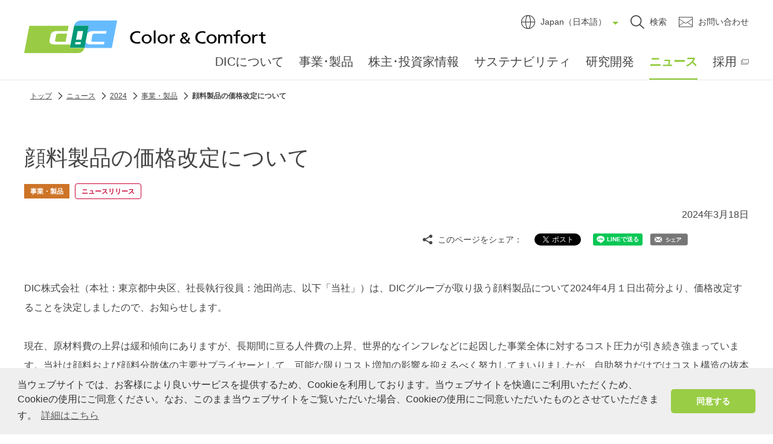

--- FILE ---
content_type: text/html;charset=utf-8
request_url: https://www.dic-global.com/ja/news/2024/products/20240315152637.html
body_size: 60751
content:
<!DOCTYPE html>

<html lang="ja">
<head class="rt_bn_news_info">
	<meta charset="UTF-8" />
	<meta name="description" class="rt_meta_description" content="DIC（旧 大日本インキ化学工業）2024年のニュース「顔料製品の価格改定について」を掲載しています。" />
	<title class="rt_head_title">顔料製品の価格改定について | ニュース 2024年 | DIC株式会社</title>
	
	<meta property="og:site_name" content="DIC株式会社" />
	<meta property="og:type" content="article" />
	<meta property="og:title" class="rt_head_title" content="顔料製品の価格改定について | ニュース 2024年 | DIC株式会社" />
	<meta property="og:description" class="rt_meta_description" content="DIC（旧 大日本インキ化学工業）2024年のニュース「顔料製品の価格改定について」を掲載しています。" />
	<meta property="og:url" class="rt_og_url" content="https://www.dic-global.com/ja/news/2024/products/20240315152637.html" />
	<meta property="og:image" class="rt_og_img" content="https://www.dic-global.com/ja/news/news_file/file/product_A.jpg" />
	<meta property="fb:app_id" content="1375581695939670" />
	<meta property="twitter:image" class="rt_og_img" content="https://www.dic-global.com/ja/news/news_file/file/product_A.jpg" />
	<meta property="twitter:card" content="summary_large_image" />
	<meta property="twitter:site" content="@DICCorporation" />
	<meta http-equiv="X-UA-Compatible" content="IE=edge" />
	<meta name="viewport" content="width=device-width, initial-scale=1.0" />
	<meta name="format-detection" content="telephone=no" />
	<link type="text/css" rel="stylesheet" href="/common/css/style.css" />
<link rel="shortcut icon" href="/common/images/favicon/favicon.ico" />
<link rel="apple-touch-icon" sizes="180x180" href="/common/images/favicon/apple-touch-icon.png" /><link rel="icon" type="image/png" href="/common/images/favicon/favicon-32x32.png" sizes="32x32" /><link rel="icon" type="image/png" href="/common/images/favicon/favicon-16x16.png" sizes="16x16" /><!-- Google Tag Manager --><script>(function(w,d,s,l,i){w[l]=w[l]||[];w[l].push({'gtm.start':
new Date().getTime(),event:'gtm.js'});var f=d.getElementsByTagName(s)[0],
j=d.createElement(s),dl=l!='dataLayer'?'&l='+l:'';j.async=true;j.src=
'https://www.googletagmanager.com/gtm.js?id='+i+dl;f.parentNode.insertBefore(j,f);
})(window,document,'script','dataLayer','GTM-WHLJ3PT');</script><!-- End Google Tag Manager --><script>(function(w,d,s,l,i){w[l]=w[l]||[];w[l].push({'gtm.start':
new Date().getTime(),event:'gtm.js'});var f=d.getElementsByTagName(s)[0],
j=d.createElement(s),dl=l!='dataLayer'?'&l='+l:'';j.async=true;j.src=
'https://www.googletagmanager.com/gtm.js?id='+i+dl;f.parentNode.insertBefore(j,f);
})(window,document,'script','dataLayer','GTM-P4XRJ2X');</script></head>
<body>
<div id="pagetop" class="container news">
	<header class="header inc_ja_header">
	<!--I-SEARCH_EXCEPT_START-->
	<!-- Google Tag Manager (noscript) -->
	<noscript><iframe src="https://www.googletagmanager.com/ns.html?id=GTM-WHLJ3PT" height="0" width="0" style="display:none;visibility:hidden"></iframe></noscript>
	<!-- End Google Tag Manager (noscript) -->
	<!-- Google Tag Manager (noscript) -->
<noscript><iframe src="https://www.googletagmanager.com/ns.html?id=GTM-P4XRJ2X" height="0" width="0" style="display:none;visibility:hidden"></iframe></noscript>
<!-- End Google Tag Manager (noscript) -->
		<div class="header-content opacity">
			<div class="header-logo">
				<a href="/ja/"><img src="/common/images/color_and_comfort.svg" alt="DIC Color &amp; Comfort" /></a>
			</div>
			<ul class="header-right rt_bn_product_category_for_header">
				<li class="header-world">
					<a href="#" class="header-langBox-btn">
						<i aria-hidden="true" class="icon icon-global"></i>
						<span class="_text">Japan（日本語）</span>
						<span class="_obj"></span>
					</a>
				</li>
				<li class="header-search">
					<a href="#" class="header-siteSearch-btn">
						<i aria-hidden="true" class="icon icon-search"></i>
						<span class="_text">検索</span>
					</a>
				</li>
				<li class="header-contact">
					<a href="/ja/contact/" class="">
						<i aria-hidden="true" class="icon icon-mail"></i>
						<span class="_text">お問い合わせ</span>
					</a>
				</li>
				<li class="header-nav-btnWrap">
					<a class="header-nav-btn">
						<span class="header-nav-btn-line"></span>
						<span class="header-nav-btn-text header-nav-btn-text-menu">menu</span>
						<span class="header-nav-btn-text header-nav-btn-text-close">close</span>
					</a>
				</li>
			</ul>
			<nav class="header-nav">
				<div class="header-nav-in">
					<div class="header-nav-item">
						<div class="header-nav-item-link header-nav-item-btn" id="current-about">
							<a href="/ja/about/">DICについて</a>
							<i aria-hidden="true" class="icon icon-arrow-down"></i>
						</div>
						<div class="header-nav-item-child">
							<div class="header-nav-item-child-in">
								<h3 class="header-nav-item-child-title"><span><a href="/ja/about/" class="mod-a color_main" aria-hidden="true">DICについて</a></span></h3>
								<div class="header-nav-item-child-list">
									<ul class="pure-g">
										<li class="pure-u-1-3 pure-u-md-1-2">
											<a href="/ja/about/top_message.html" class="header-nav-item-child-link">トップメッセージ</a>
										</li>
										<li class="pure-u-1-3 pure-u-md-1-2">
											<a href="/ja/about/dicway.html" class="header-nav-item-child-link">The DIC Way</a>
										</li>
										<li class="pure-u-1-3 pure-u-md-1-2">
											<a href="/ja/about/outline.html" class="header-nav-item-child-link">会社概要</a>
										</li>
										<li class="pure-u-1-3 pure-u-md-1-2">
											<a href="/ja/about/officers.html" class="header-nav-item-child-link">役員</a>
										</li>
										<li class="pure-u-1-3 pure-u-md-1-2">
											<a href="/ja/about/group.html" class="header-nav-item-child-link">DICのグローバルネットワーク</a>
										</li>
										<li class="pure-u-1-3 pure-u-md-1-2">
											<a href="/ja/about/subsidiaries.html" class="header-nav-item-child-link">国内主要関係会社</a>
										</li>
										<li class="pure-u-1-3 pure-u-md-1-2">
											<a href="/ja/about/overseas.html" class="header-nav-item-child-link">海外主要関係会社</a>
										</li>
										<li class="pure-u-1-3 pure-u-md-1-2">
											<a href="/ja/about/history.html" class="header-nav-item-child-link">DICの歴史</a>
										</li>
										<li class="pure-u-1-3 pure-u-md-1-2">
											<a href="/ja/about/symbols.html" class="header-nav-item-child-link">シンボルマークの変遷</a>
										</li>
										<li class="pure-u-1-3 pure-u-md-1-2">
											<a href="/ja/about/purchase/" class="header-nav-item-child-link">購買情報</a>
										</li>
										<li class="pure-u-1-3 pure-u-md-1-2">
											<a href="/ja/about/media/" class="header-nav-item-child-link">広告・メディア掲載情報</a>
										</li>
										<li class="pure-u-1-3 pure-u-md-1-2">
											<a href="/ja/event/" class="header-nav-item-child-link">展示会・イベント</a>
										</li>
										<li class="pure-u-1-3 pure-u-md-1-2">
											<a href="/ja/contents/scene/" class="header-nav-item-child-link">こんなところに! DIC</a>
										</li>
										<li class="pure-u-1-3 pure-u-md-1-2">
											<a href="/ja/contents/5minutes/" class="header-nav-item-child-link">5分でわかる! DIC</a>
										</li>
										<li class="pure-u-1-3 pure-u-md-1-2">
											<a href="/ja/contents/column/" class="header-nav-item-child-link">Vision Watch</a>
										</li>
										<li class="pure-u-1-3 pure-u-md-1-2">
											<a href="/ja/contents/videoseries/" class="header-nav-item-child-link">DICが描く未来</a>
										</li>
										<li class="pure-u-1-3 pure-u-md-1-2">
											<a href="/ja/kagakuwokoero/" class="header-nav-item-child-link">化学を超えろ。</a>
										</li>
										<li class="pure-u-1-3 pure-u-md-1-2">
											<a href="/ja/dic-oka/" class="header-nav-item-child-link">DIC岡里帆の研究室</a>
										</li>
									</ul>
								</div>
							</div>
						</div>
					</div>
					<div class="header-nav-item">
						<div class="header-nav-item-link header-nav-item-btn" id="current-products">
							<a href="/ja/products/">事業･製品</a>
							<i aria-hidden="true" class="icon icon-arrow-down"></i>
						</div>
						<div class="header-nav-item-child header-nav-item-child_products_wrap">
							<div class="header-nav-item-child_products">
								<h3 class="header-nav-item-child-title"><span><a href="/ja/products/" class="mod-a color_main" aria-hidden="true">事業・製品</a></span></h3>
								<!-- パッケージング＆グラフィック -->
								<div class="header-nav-item-child_products-title header-nav-item-child_products-title01">
									<div class="header-nav-item-child_products-title-btn header-nav-item-child_products-title-btn01" data-num="01">
										<a href="/ja/products/business/packaging_graphics.html">パッケージング＆<br data-view="pc" />グラフィック</a>
										<i aria-hidden="true" class="icon icon-arrow-down"></i>
									</div>
								</div>
								<div class="header-nav-item-child_products-list header-nav-item-child_products-list01">
									<div class="header-nav-item-child_products-list-in">
										<p class="fw_bold mb20" data-view="pc"><a href="/ja/products/business/packaging_graphics.html" class="di_iblock fs_18">パッケージング＆グラフィック</a></p>
										<p class="fw_bold mb20">プリンティングマテリアル</p>
										<ul class="pure-g">
											<li class="pure-u-1-3 pure-u-md-1-2">
												<a href="/ja/products/gravure_ink/" class="header-nav-item-child-link">グラビアインキ</a>
											</li>
											<li class="pure-u-1-3 pure-u-md-1-2">
												<a href="/ja/products/flexo_ink/" class="header-nav-item-child-link">フレキソインキ</a>
											</li>
											<li class="pure-u-1-3 pure-u-md-1-2">
												<a href="/ja/products/can_coating/" class="header-nav-item-child-link">金属インキ・製缶塗料</a>
											</li>
											<li class="pure-u-1-3 pure-u-md-1-2">
												<a href="/ja/products/security_ink/" class="header-nav-item-child-link">セキュリティインキ</a>
											</li>
											<li class="pure-u-1-3 pure-u-md-1-2">
												<a href="/ja/products/jet_ink/" class="header-nav-item-child-link">インクジェットインキ</a>
											</li>
											<li class="pure-u-1-3 pure-u-md-1-2">
												<a href="/ja/products/offset_ink/" class="header-nav-item-child-link">オフセットインキ</a>
											</li>
											<li class="pure-u-1-3 pure-u-md-1-2">
												<a href="/ja/products/news_ink/" class="header-nav-item-child-link">新聞インキ</a>
											</li>
											<li class="pure-u-1-3 pure-u-md-1-2">
												<a href="/ja/products/cguide/" class="header-nav-item-child-link">色見本帳</a>
											</li>
										</ul>
										<p class="fw_bold mb20 mt30">パッケージングマテリアル</p>
										<ul class="pure-g">
											<li class="pure-u-1-3 pure-u-md-1-2">
												<a href="/ja/products/package_adhesive/" class="header-nav-item-child-link">包装用接着剤</a>
											</li>
											<li class="pure-u-1-3 pure-u-md-1-2">
												<a href="/ja/products/film/" class="header-nav-item-child-link">包装用共押出多層フィルム</a>
											</li>
											<li class="pure-u-1-3 pure-u-md-1-2">
												<a href="/ja/products/styrene/" class="header-nav-item-child-link">ポリスチレン</a>
											</li>
										</ul>
									</div>
								</div>
								<!-- カラー＆ディスプレイ -->
								<div class="header-nav-item-child_products-title header-nav-item-child_products-title02">
									<div class="header-nav-item-child_products-title-btn header-nav-item-child_products-title-btn02" data-num="02">
										<a href="/ja/products/business/color_displays.html">カラー＆<br data-view="pc" />ディスプレイ</a>
										<i aria-hidden="true" class="icon icon-arrow-down"></i>
									</div>
								</div>
								<div class="header-nav-item-child_products-list header-nav-item-child_products-list02">
									<div class="header-nav-item-child_products-list-in">
										<p class="fw_bold mb20" data-view="pc"><a href="/ja/products/business/color_displays.html" class="di_iblock fs_18">カラー＆ディスプレイ</a></p>
										<p class="fw_bold mb20">カラーマテリアル</p>
										<ul class="pure-g">
											<li class="pure-u-1-3 pure-u-md-1-2">
												<a href="/ja/products/nir-control-colorants/" class="header-nav-item-child-link">近赤外線コントロール色材　Spectrasense &amp; Sicopal</a>
											</li>
											<li class="pure-u-1-3 pure-u-md-1-2">
												<a href="/ja/products/digital_pigments/" class="header-nav-item-child-link">ディスプレイ用顔料</a>
											</li>
											<li class="pure-u-1-3 pure-u-md-1-2">
												<a href="/ja/products/coating_pigments/" class="header-nav-item-child-link">塗料用顔料</a>
											</li>
											<li class="pure-u-1-3 pure-u-md-1-2">
												<a href="/ja/products/plastics_pigments/" class="header-nav-item-child-link">プラスチック用顔料</a>
											</li>
											<li class="pure-u-1-3 pure-u-md-1-2">
												<a href="/ja/products/printingink_pigments/" class="header-nav-item-child-link">印刷インキ用顔料</a>
											</li>
											<li class="pure-u-1-3 pure-u-md-1-2">
												<a href="/ja/products/cosmetics/" class="header-nav-item-child-link">化粧品用顔料</a>
											</li>
											<li class="pure-u-1-3 pure-u-md-1-2">
												<a href="/ja/products/nip_pigments/" class="header-nav-item-child-link">デジタル印刷用顔料</a>
											</li>
											<li class="pure-u-1-3 pure-u-md-1-2">
												<a href="/ja/products/health_foods/" class="header-nav-item-child-link">スピルリナ 微細藻類</a>
											</li>
											<li class="pure-u-1-3 pure-u-md-1-2">
												<a href="/ja/products/natural_colorants/" class="header-nav-item-child-link">フィコシアニン　藻類由来青色素</a>
											</li>
											<li class="pure-u-1-3 pure-u-md-1-2">
												<a href="/ja/products/dha510/" class="header-nav-item-child-link">藻類由来DHAオイル</a>
											</li>
											<li class="pure-u-1-3 pure-u-md-1-2">
												<a href="/ja/products/ultra_nanno/" class="header-nav-item-child-link">微細藻類餌料</a>
											</li>
										</ul>
									</div>
								</div>
								<!-- ファンクショナルプロダクツ -->
								<div class="header-nav-item-child_products-title header-nav-item-child_products-title03">
									<div class="header-nav-item-child_products-title-btn header-nav-item-child_products-title-btn03" data-num="03">
										<a href="/ja/products/business/functional_products.html">ファンクショナル<br data-view="pc" />プロダクツ</a>
										<i aria-hidden="true" class="icon icon-arrow-down"></i>
									</div>
								</div>
								<div class="header-nav-item-child_products-list header-nav-item-child_products-list03">
									<div class="header-nav-item-child_products-list-in">
										<p class="fw_bold mb20" data-view="pc"><a href="/ja/products/business/functional_products.html" class="di_iblock fs_18">ファンクショナルプロダクツ</a></p>
										<p class="fw_bold mb20">合成樹脂・化学品</p>
										<ul class="pure-g">
											<!-- <li class="pure-u-1-3 pure-u-md-1-2">
												<div class="header-nav-item-child-link-btnWrap">
													<a href="/ja/products/coating.html" class="header-nav-item-child-link">コーティング用樹脂</a>
													<a href="/ja/products/finder_coating/" class="header-nav-item-child-link-btn">製品検索</a>
												</div>
											</li>-->
											<li class="pure-u-1-3 pure-u-md-1-2"><a href="/ja/products/acryl/" class="header-nav-item-child-link">アクリル樹脂</a></li>
											<li class="pure-u-1-3 pure-u-md-1-2"><a href="/ja/products/polyurethane/" class="header-nav-item-child-link">ポリウレタン樹脂</a></li>
											<li class="pure-u-1-3 pure-u-md-1-2"><a href="/ja/products/epoxy/" class="header-nav-item-child-link">エポキシ樹脂</a></li>
											<li class="pure-u-1-3 pure-u-md-1-2"><a href="/ja/products/phenol/" class="header-nav-item-child-link">フェノール樹脂</a></li>
											<li class="pure-u-1-3 pure-u-md-1-2"><a href="/ja/products/polyester/" class="header-nav-item-child-link">ポリエステル・アルキド樹脂</a></li>
											<li class="pure-u-1-3 pure-u-md-1-2"><a href="/ja/products/unsaturated_poly/" class="header-nav-item-child-link">不飽和ポリエステル樹脂</a></li>
											<li class="pure-u-1-3 pure-u-md-1-2"><a href="/ja/products/glyoxal/" class="header-nav-item-child-link">グリオキザール樹脂</a></li>
											<li class="pure-u-1-3 pure-u-md-1-2"><a href="/ja/products/vinylester/" class="header-nav-item-child-link">ビニルエステル樹脂</a></li>
											<li class="pure-u-1-3 pure-u-md-1-2"><a href="/ja/products/butadiene/" class="header-nav-item-child-link">ブタジエン樹脂ラテックス</a></li>
											<li class="pure-u-1-3 pure-u-md-1-2"><a href="/ja/products/uv_optical_film/" class="header-nav-item-child-link">光学用UV硬化型樹脂・塗料</a></li>
											<li class="pure-u-1-3 pure-u-md-1-2"><a href="/ja/products/modifier/" class="header-nav-item-child-link">改質剤</a></li>
											<li class="pure-u-1-3 pure-u-md-1-2"><a href="/ja/products/alkylphenol/" class="header-nav-item-child-link">アルキルフェノール</a></li>
											<li class="pure-u-1-3 pure-u-md-1-2"><a href="/ja/products/metal/" class="header-nav-item-child-link">金属石鹸</a></li>
											<li class="pure-u-1-3 pure-u-md-1-2"><a href="/ja/products/sulfur/" class="header-nav-item-child-link">硫黄系石油添加剤（サルファケミカル）</a></li>
											<li class="pure-u-1-3 pure-u-md-1-2"><a href="/ja/products/megaface/" class="header-nav-item-child-link">界面活性剤</a></li>
										</ul>
										<p class="fw_bold mb20 mt20">機能製品</p>
										<ul class="pure-g">
											<li class="pure-u-1-3 pure-u-md-1-2"><a href="/ja/products/adhesive_tapes/" class="header-nav-item-child-link">工業用粘着テープ</a></li>
											<li class="pure-u-1-3 pure-u-md-1-2"><a href="/ja/products/membrane/" class="header-nav-item-child-link">中空糸膜モジュール</a></li>
											<li class="pure-u-1-3 pure-u-md-1-2"><a href="/ja/products/plastic/" class="header-nav-item-child-link">プラスチック成形品</a></li>
											<li class="pure-u-1-3 pure-u-md-1-2"><a href="/ja/products/hattetotte/" class="header-nav-item-child-link">やわらか無線センサー</a></li>
										</ul>
										<p class="fw_bold mb20 mt20">コンパウンド・着色剤</p>
										<ul class="pure-g">
											<li class="pure-u-1-3 pure-u-md-1-2"><a href="/ja/products/pps/" class="header-nav-item-child-link">PPSコンパウンド</a></li>
											<li class="pure-u-1-3 pure-u-md-1-2"><a href="/ja/products/function_master/" class="header-nav-item-child-link">機能性コンパウンド</a></li>
											<li class="pure-u-1-3 pure-u-md-1-2"><a href="/ja/products/fiber_colorants/" class="header-nav-item-child-link">捺染剤・皮革用着色剤</a></li>
											<li class="pure-u-1-3 pure-u-md-1-2"><a href="/ja/products/wilmish/" class="header-nav-item-child-link">抗ウイルス・抗菌剤</a></li>
											<li class="pure-u-1-3 pure-u-md-1-2"><a href="/ja/products/fiber_master/" class="header-nav-item-child-link">繊維・フィルム用原液着色剤</a></li>
										</ul>
									</div>
								</div>
								<!-- 新事業・開発製品 -->
								<div class="header-nav-item-child_products-title header-nav-item-child_products-title04">
									<div class="header-nav-item-child_products-title-btn header-nav-item-child_products-title-btn04" data-num="04">
										<a href="/ja/products/business/new_business.html">新事業・<br data-view="pc" />開発製品</a>
										<i aria-hidden="true" class="icon icon-arrow-down"></i>
									</div>
								</div>
								<div class="header-nav-item-child_products-list header-nav-item-child_products-list04">
									<div class="header-nav-item-child_products-list-in">
										<p class="fw_bold mb20" data-view="pc"><a href="/ja/products/business/new_business.html" class="di_iblock fs_18">新事業・開発製品</a></p>
										<!-- <p class="fw_bold mb20"></p> -->
										<ul class="pure-g">
											<li class="pure-u-1-3 pure-u-md-1-2"><a href="/ja/products/trindy/" class="header-nav-item-child-link">DIC 3Dプリンティングソリューション（光造形）</a></li>
											<li class="pure-u-1-3 pure-u-md-1-2"><a href="/ja/products/ceramnex/" class="header-nav-item-child-link">機能性無機酸化物（特殊形状アルミナ）</a></li>
											<li class="pure-u-1-3 pure-u-md-1-2"><a href="/ja/products/sacranex/" class="header-nav-item-child-link">スイゼンジノリ由来多糖類（SACRANEX）</a></li>
											<li class="pure-u-1-3 pure-u-md-1-2"><a href="/ja/products/cvc/" class="header-nav-item-child-link">CVC</a></li>
											<li class="pure-u-1-3 pure-u-md-1-2"><a href="/ja/products/robot_finger_mor/" class="header-nav-item-child-link">多機能ロボットフィンガー</a></li>
											<li class="pure-u-1-3 pure-u-md-1-2"><a href="/ja/products/tactile-enhancer/" class="header-nav-item-child-link">触覚デバイス</a></li>
											<li class="pure-u-1-3 pure-u-md-1-2"><a href="/ja/products/hagamosphere/" class="header-nav-item-child-link">全方位マルチコプター</a></li>
											<li class="pure-u-1-3 pure-u-md-1-2"><a href="/ja/products/gelramic/" class="header-nav-item-child-link">リチウムイオン電池延焼防止材</a></li>
										</ul>
									</div>
								</div>
							</div>
						</div>
					</div>
					<div class="header-nav-item">
						<div class="header-nav-item-link header-nav-item-btn" id="current-ir">
							<a href="/ja/ir/">株主･投資家情報</a>
							<i aria-hidden="true" class="icon icon-arrow-down"></i>
						</div>
						<div class="header-nav-item-child">
							<div class="header-nav-item-child-in">
								<h3 class="header-nav-item-child-title"><span><a href="/ja/ir/" class="mod-a color_main" aria-hidden="true">株主・投資家情報</a></span></h3>
								<div class="header-nav-item-child-list">
									<ul class="pure-g">
										<li class="pure-u-1-3 pure-u-md-1-2"><a href="/ja/ir/calendar.html" class="header-nav-item-child-link">IRカレンダー</a></li>
										<li class="pure-u-1-3 pure-u-md-1-2"><a href="/ja/ir/management/" class="header-nav-item-child-link">経営方針</a></li>
										<li class="pure-u-1-3 pure-u-md-1-2"><a href="/ja/ir/personal/" class="header-nav-item-child-link">個人投資家の皆様へ</a></li>
										<li class="pure-u-1-3 pure-u-md-1-2"><a href="/ja/ir/finance/" class="header-nav-item-child-link">財務・業績情報（チャートジェネレーター）</a></li>
										<li class="pure-u-1-3 pure-u-md-1-2"><a href="/ja/ir/library/" class="header-nav-item-child-link">IRライブラリー</a></li>
										<li class="pure-u-1-3 pure-u-md-1-2"><a href="/ja/ir/stocks/" class="header-nav-item-child-link">株主・株式情報</a></li>
										<li class="pure-u-1-3 pure-u-md-1-2"><a href="/ja/ir/quotes.html" class="header-nav-item-child-link">株価情報</a></li>
										<li class="pure-u-1-3 pure-u-md-1-2"><a href="/ja/ir/faq.html" class="header-nav-item-child-link">よくあるご質問</a></li>
										<li class="pure-u-1-3 pure-u-md-1-2"><a href="/ja/ir/esg.html" class="header-nav-item-child-link">ESG関連</a></li>
									</ul>
								</div>
							</div>
						</div>
					</div>
					<div class="header-nav-item">
						<div class="header-nav-item-link header-nav-item-btn" id="current-csr">
							<a href="/ja/csr/">サステナビリティ</a>
							<i aria-hidden="true" class="icon icon-arrow-down"></i>
						</div>
						<div class="header-nav-item-child">
							<div class="header-nav-item-child-in">
								<h3 class="header-nav-item-child-title"><span><a href="/ja/csr/" class="mod-a color_main" aria-hidden="true">サステナビリティ</a></span></h3>
								<div class="header-nav-item-child-list">
									<ul class="pure-g">
										<li class="pure-u-1-3 pure-u-md-1-2"><a href="/ja/csr/special/" class="header-nav-item-child-link">特集</a></li>
										<li class="pure-u-1-3 pure-u-md-1-2"><a href="/ja/csr/annual/" class="header-nav-item-child-link">DICレポート（統合報告書）</a></li>
										<li class="pure-u-1-3 pure-u-md-1-2"><a href="/ja/csr/value_creation.html" class="header-nav-item-child-link">DICグループの価値創造アプローチ</a></li>
										<li class="pure-u-1-3 pure-u-md-1-2"><a href="/ja/csr/philosophy/" class="header-nav-item-child-link">DICグループの「サステナビリティ」</a></li>
										<li class="pure-u-1-3 pure-u-md-1-2"><a href="/ja/csr/2025/stakeholder/" class="header-nav-item-child-link">ステークホルダーとの関わり</a></li>
										<li class="pure-u-1-3 pure-u-md-1-2"><a href="/ja/csr/environment/environment_list.html" class="header-nav-item-child-link">安全・環境・健康</a></li>
										<li class="pure-u-1-3 pure-u-md-1-2"><a href="/ja/csr/2025/quality/" class="header-nav-item-child-link">品質</a></li>
										<li class="pure-u-1-3 pure-u-md-1-2"><a href="/ja/csr/new_technology/" class="header-nav-item-child-link">新技術と価値の創造</a></li>
										<li class="pure-u-1-3 pure-u-md-1-2"><a href="/ja/csr/2025/society/" class="header-nav-item-child-link">社会との共生・社会貢献</a></li>
										<li class="pure-u-1-3 pure-u-md-1-2"><a href="/ja/csr/health_management.html" class="header-nav-item-child-link">健康経営</a></li>
										<li class="pure-u-1-3 pure-u-md-1-2"><a href="/ja/csr/human_rights.html" class="header-nav-item-child-link">人権に関する方針</a></li>
										<li class="pure-u-1-3 pure-u-md-1-2"><a href="/ja/csr/diversity/index.html" class="header-nav-item-child-link">ダイバーシティ</a></li>
										<li class="pure-u-1-3 pure-u-md-1-2"><a href="/ja/csr/circular_economy/" class="header-nav-item-child-link">サーキュラーエコノミー</a></li>
									</ul>
								</div>
							</div>
						</div>
					</div>
					<div class="header-nav-item">
						<div class="header-nav-item-link header-nav-item-btn" id="current-r_and_d">
							<a href="/ja/r_and_d/">研究開発</a>
							<i aria-hidden="true" class="icon icon-arrow-down"></i>
						</div>
						<div class="header-nav-item-child">
							<div class="header-nav-item-child-in pure-g-align_center">
								<h3 class="header-nav-item-child-title"><span><a href="/ja/r_and_d/" class="mod-a color_main" aria-hidden="true">研究開発</a></span></h3>
								<div class="header-nav-item-child-list">
									<ul class="pure-g">
										<li class="pure-u-1-3 pure-u-md-1-2"><a href="/ja/r_and_d/base.html" class="header-nav-item-child-link">研究開発拠点</a></li>
										<li class="pure-u-1-3 pure-u-md-1-2"><a href="/ja/r_and_d/award.html" class="header-nav-item-child-link">受賞歴・外部発表実績</a></li>
										<li class="pure-u-1-3 pure-u-md-1-2"><a href="/ja/r_and_d/solution/index.html" class="header-nav-item-child-link">技術ソリューション</a></li>
										<li class="pure-u-1-3 pure-u-md-1-2"><a href="/ja/r_and_d/review.html" class="header-nav-item-child-link">テクニカルレビュー</a></li>
									</ul>
								</div>
							</div>
						</div>
					</div>
					<div class="header-nav-item">
						<div class="header-nav-item-link header-nav-item-btn" id="current-news">
							<a href="/ja/news/">ニュース</a>
							<i aria-hidden="true" class="icon icon-arrow-down"></i>
						</div>
						<div class="header-nav-item-child">
							<div class="header-nav-item-child-in pure-g-align_center">
								<h3 class="header-nav-item-child-title"><span><a href="/ja/news/" class="mod-a color_main" aria-hidden="true">ニュース</a></span></h3>
								<div class="header-nav-item-child-list">
									<span class="di_none rt_bn_latest_news js-header-newsYearList"><span class="rt_latest_year">2026</span></span>
									<ul class="pure-g js-header-newsYearList-ul">
									</ul>
								</div>
							</div>
						</div>
					</div>
					<div class="header-nav-item">
						<a href="/ja/recruit/" target="_blank" class="mod-icon-right header-nav-item-link">採用<i aria-label="別ウィンドウで開く" class="icon icon-blank"></i></a>
					</div>
				</div>
			</nav>
			<div class="header-siteSearch" role="dialog" aria-modal="true" aria-hidden="true" aria-labelledby="sitesearch-title">
				<div class="header-siteSearch-inner">
					<a class="header-siteSearch-close" role="button" tabindex="0" href="#"><i title="閉じる" class="icon icon-close"></i></a>
					<h2 id="sitesearch-title" class="visually-hidden">サイト内検索</h2>
					<div class="header-siteSearch-overlay"></div>
					<div class="header-siteSearch-box">
						<div class="mod-input">
							<form id="ss-form1" action="/ja/search.html" method="get" accept-charset="UTF-8">
								<label for="ss-query1"><input type="text" id="ss-query1" name="query" autocomplete="off" aria-autocomplete="none" title="検索語を入力" /></label>
								<button type="submit"><i title="検索" class="icon icon-search"></i></button>
							</form>
						</div>
					</div>
				</div>
			</div>
			<div class="header-langBox" role="dialog" aria-modal="true" aria-hidden="true" aria-labelledby="langbox-title">
				<div class="header-langBox-overlay"></div>
				<div class="header-langBox-inner">
					<a class="header-langBox-close" role="button" tabindex="0" href="#"><i title="閉じる" class="icon icon-close"></i></a>
					<h2 id="langbox-title" class="visually-hidden">言語選択</h2>
					<div class="header-langBox-overlay"></div>
					<div class="header-langBox-box">
						<ul class="header-langBox-box-ul">
							<li class="header-langBox-box-li">
								<div class="_button">
									<a href="/en/" target=""><span>Global（English）</span><i aria-hidden="true" class="icon icon-arrow-right"></i></a>
								</div>
							</li>
							<li class="header-langBox-box-li">
								<div class="_button">
									<a class="is-active" href="/ja/" target=""><span>Japan（日本語）</span><i aria-hidden="true" class="icon icon-arrow-right"></i></a>
								</div>
							</li>
							<li class="header-langBox-box-li">
								<div class="_button">
									<a href="/cn/" target=""><span>China（简体中文）</span><i aria-hidden="true" class="icon icon-arrow-right"></i></a>
								</div>
							</li>
							<li class="header-langBox-box-li">
								<div class="_button">
									<a href="/ap/" target=""><span>Asia Pacific（English）</span><i aria-hidden="true" class="icon icon-arrow-right"></i></a>
								</div>
							</li>
							<li class="header-langBox-box-li">
								<div class="_button">
									<a href="https://www.sunchemical.com/" target="_blank"><span>Sun Chemical</span><i aria-label="別ウィンドウで開く" class="icon icon-blank"></i></a>
								</div>
							</li>
						</ul>
					</div>
				</div>
			</div>
		</div>
	<!--I-SEARCH_EXCEPT_END-->
	</header>

	<main class="contents clearfix">
		<section class="mod-topicPath opacity rt_bn_news_info">
			<div class="mod-auto mod-auto_1520">
				<div class="mod-topicPath-inner">

					<ul class="mod-topicPath-ul clearfix rt_is_not_notice" itemscope="" itemtype="http://schema.org/BreadcrumbList">
						<li class="mod-topicPath-li" itemprop="itemListElement" itemscope="" itemtype="http://schema.org/ListItem">
							<a class="mod-topicPath-a" itemprop="item" href="/ja/"><span itemprop="name">トップ</span></a>
							<meta itemprop="position" content="1" />
						</li>
						<li class="mod-topicPath-li" itemprop="itemListElement" itemscope="" itemtype="http://schema.org/ListItem">
							<a class="mod-topicPath-a" itemprop="item" href="/ja/news/"><span itemprop="name">ニュース</span></a>
							<meta itemprop="position" content="2" />
						</li>
						<li class="mod-topicPath-li" itemprop="itemListElement" itemscope="" itemtype="http://schema.org/ListItem">
							<a class="mod-topicPath-a rt_target_year_href" itemprop="item" href="/ja/news/2024/">
								<span class="mod-topicPath-span rt_target_year" itemprop="name">2024</span>
							</a>
							<meta itemprop="position" content="3" />
						</li>
						<li class="mod-topicPath-li" itemprop="itemListElement" itemscope="" itemtype="http://schema.org/ListItem">
							<a class="mod-topicPath-a rt_category_href" itemprop="item" href="/ja/news/2024/products/">
								<span class="products rt_cf_n_category_name mod-topicPath-span" itemprop="name">事業・製品</span>
							</a>
							<meta itemprop="position" content="4" />
						</li>
						<li class="mod-topicPath-li" itemprop="itemListElement" itemscope="" itemtype="http://schema.org/ListItem">
							<a class="mod-topicPath-a rt_cf_n_href" itemprop="item" href="/ja/news/2024/products/20240315152637.html">
								<span class="mod-topicPath-span rt_cf_n_title_nobr" itemprop="name">顔料製品の価格改定について</span>
							</a>
							<meta itemprop="position" content="5" />
						</li>
					</ul>

					

				</div>
			</div>
		</section>
		<section class="mod-spacerBtm_70">
			<section class="mod-auto rt_bn_news_info">
				<h1 class="mod-head01 lh_16 ta_md_left">
					<span class="rt_cf_n_title">顔料製品の価格改定について</span>
					
				</h1>
				<ul class="di_block pt10">
					<li class="di_iblock pr5 pb10"><span class="products rt_cf_n_category_name rt_category_is_not_page mod-label">事業・製品</span></li>
					<li class="di_iblock pr5 pb10"><span class="mod-label newsRelease rt_cf_n_newsrelease_flag rt_category_is_not_page">ニュースリリース</span></li>
				</ul>
				<div class="ta_right rt_cf_n_date rt_category_is_not_page">2024年3月18日</div>
				
				<div class="inc_ja_news_share rt_category_is_not_page">
	<div class="mod-share">
		<ul>
			<li><span class="mod-icon-left"><i aria-hidden="true" class="icon icon-share"></i>このページをシェア：</span></li>
			<!-- facebook -->
			<li class="js-news-share-btn-facebook">
				<div class="fb-share-button" data-href="https://developers.facebook.com/docs/plugins/" data-layout="button" data-size="small"><a target="_blank" href="" class="fb-xfbml-parse-ignore">シェア</a></div>
			</li>
			<!-- twitter -->
			<li class="js-news-share-btn-twitter">
				<a href="https://twitter.com/share?ref_src=twsrc%5Etfw&amp;hashtags=DIC,ColorAndComfort" class="twitter-share-button" data-show-count="false">Tweet</a>
			</li>
			<!-- linkedin -->
			<li><script type="IN/Share">シェア</script></li>
			<!-- line -->
			<li class="js-news-share-btn-line">
				<div data-size="small" data-type="share-a" data-ver="3" data-count="false" style="display: none;" data-lang="ja" data-color="default" class="line-it-button" data-url="http://test"></div>
			</li>
			<!-- mail -->
			<li class="js-news-share-btn-mail">
				<a href="mailto:?subject=件名&amp;body=本文のテキスト"><img src="/common/images/share_mail.png" /></a>
			</li>
			<!-- pocket -->
			<li class="pl5">
				<a data-pocket-label="pocket" data-pocket-count="none" class="pocket-btn" data-lang="en"></a>
			</li>
			<!-- はてな -->
			<li>
				<a href="https://b.hatena.ne.jp/entry/" class="hatena-bookmark-button" data-hatena-bookmark-layout="basic-label" data-hatena-bookmark-lang="ja" data-hatena-bookmark-height="20" title="このエントリーをはてなブックマークに追加"><img src="https://b.st-hatena.com/images/v4/public/entry-button/button-only@2x.png" alt="このエントリーをはてなブックマークに追加" width="20" height="20" style="border: none;" /></a>
			</li>
		</ul>
	</div>
</div>
			</section>
			<section class="mod-spacer_40">
				<div class="mod-auto rt_bn_block_list">

					


					


					


					


					


					<!-- 見出し -->
					


					<!-- リード文などテキスト（改行あり、リンク別枠） -->
					<section class="mod-bclo-textBlock rt_cf_b_type_is_5">
						<div class="cf_b_img_types">
							<p class="ta_left mod-bclo-text rt_cf_it_text rt_cf_it_text_align">DIC株式会社（本社：東京都中央区、社長執行役員：池田尚志、以下「当社」）は、DICグループが取り扱う顔料製品について2024年4月１日出荷分より、価格改定することを決定しましたので、お知らせします。<br /><br />現在、原材料費の上昇は緩和傾向にありますが、長期間に亘る人件費の上昇、世界的なインフレなどに起因した事業全体に対するコスト圧力が引き続き強まっています。当社は顔料および顔料分散体の主要サプライヤーとして、可能な限りコスト増加の影響を抑えるべく努力してまいりましたが、自助努力だけではコスト構造の抜本的改善が困難と判断し、こうした状況を解消するために、価格改定の実施を決めました。<br /><br />本価格改定は、欧州、北米、アジアの生産品目をはじめとして、製品ポートフォリオの大部分を対象としており、2024年４月1日以降、または契約上取り決められた時期に順次実施していく予定です。具体的な価格改定の内容につきましては、直接お客様にお伝えする予定ですが、本件は、国内で実施している為替影響に対する価格改定とは別に付加される内容であることを、併せてお伝えします。</p>
							
							
							
						</div>
					</section>


					<!-- リスト：テキストボックス -->
					
					
					
					
					
					


					<!-- フリーエリア -->
					

				</div><div class="mod-auto rt_bn_block_list">

					


					


					


					


					


					<!-- 見出し -->
					


					<!-- リード文などテキスト（改行あり、リンク別枠） -->
					<section class="mod-bclo-textBlock rt_cf_b_type_is_5">
						<div class="cf_b_img_types">
							<p class="mod-bclo-text rt_cf_it_text rt_cf_it_text_align ta_center">記</p>
							
							
							
						</div>
					</section>


					<!-- リスト：テキストボックス -->
					
					
					
					
					
					


					<!-- フリーエリア -->
					

				</div><div class="mod-auto rt_bn_block_list">

					


					


					


					


					


					<!-- 見出し -->
					


					<!-- リード文などテキスト（改行あり、リンク別枠） -->
					<section class="mod-bclo-textBlock rt_cf_b_type_is_5">
						<div class="cf_b_img_types">
							<p class="ta_left mod-bclo-text rt_cf_it_text rt_cf_it_text_align">対象製品　　　　：　　DICグループが取り扱う顔料製品<b>＊</b><br /><br />価格改定幅　　　：　　5～15%（但し、フタロシアニン製品は改定幅が異なるため、個別対応致します）<br /><br />実施時期　　　　：　　2024年4月1日出荷分より<br /><br /><b>＊</b>詳細は【お客様からのお問い合わせ】よりご確認ください。</p>
							
							
							
						</div>
					</section>


					<!-- リスト：テキストボックス -->
					
					
					
					
					
					


					<!-- フリーエリア -->
					

				</div><div class="mod-auto rt_bn_block_list">

					


					


					


					


					


					<!-- 見出し -->
					


					<!-- リード文などテキスト（改行あり、リンク別枠） -->
					<section class="mod-bclo-textBlock rt_cf_b_type_is_5">
						<div class="cf_b_img_types">
							<p class="ta_right mod-bclo-text rt_cf_it_text rt_cf_it_text_align">以上</p>
							
							
							
						</div>
					</section>


					<!-- リスト：テキストボックス -->
					
					
					
					
					
					


					<!-- フリーエリア -->
					

				</div>
			</section>
			<section class="mod-spacer_m70 mod-auto mod-auto-pc opacity rt_bn_news_info">
				<div id="contact" class="mod-box_contact">
					<h2 class="mod-box_contact-head">このニュースに関する<br data-view="sp" />お問い合わせ</h2>
					<div class="mod-box_contact-body">
						<ul class="pure-g pure-g-align_center rt_cf_n_inquiry_flag_1">
							<li class="pure-u-1-2 pure-u-md-1-1">
								<div class="mod-box_contact-body-item">
									<h3 class="mod-box_contact-head-child"><i aria-hidden="true" class="icon icon-mail"></i>WEBでのお問い合わせ</h3>
								</div>
							</li>
							<li class="pure-u-1-2 pure-u-md-1-1">
								<div class="mod-box_contact-body-item">
									<div class="mod-button">
										<a href="/ja/contact/form/index.html" target="_blank"><span>お問い合わせフォームはこちら</span><i aria-label="別ウィンドウで開く" class="icon icon-blank"></i></a>
									</div>
								</div>
							</li>
						</ul>
						<ul class="pure-g">
							<li class="pure-u-1-2 pure-u-md-1-1">
								<div class="mod-box_contact-body-item">
									<h3 class="mod-box_contact-head-child"><i aria-hidden="true" class="icon icon-tel"></i>電話でのお問い合わせ</h3>
								</div>
							</li>
							<li class="pure-u-1-2 pure-u-md-1-1 mod-box_contact-body_tel">
								<div class="mod-box_contact-body-item rt_cf_n_inquiry_flag_1">
									<ul class="pure-g pure-g-align_center">
										<li class="pure-u-1-2 pure-u-lg-1-1 pure-u-md-1-1 fs_15 fs_md_14">報道機関からのお問い合わせ<br />コーポレートコミュニケーション部</li>
										<li class="pure-u-1-2 pure-u-lg-1-1 pure-u-md-1-1 fs_24 fw_bold">03-6733-3033</li>
									</ul>
								</div>

								<div class="mod-box_contact-body-item rt_cf_n_phone_number1_is">
									<ul class="pure-g pure-g-align_center">
										<li class="pure-u-1-2 pure-u-lg-1-1 pure-u-md-1-1 fs_15 fs_md_14"><span class="rt_cf_n_inquiry1">お客様からのお問い合わせ<br />カラーマテリアル製品本部<br />顔料営業グループ</span></li>
										<li class="pure-u-1-2 pure-u-lg-1-1 pure-u-md-1-1 fs_24 fw_bold rt_cf_n_phone_number1">03-6733-6157</li>
									</ul>
								</div>
								
								
								
								

							</li>
						</ul>
					</div>
				</div>
			</section>
			<section class="mod-spacer_m70 mod-auto opacity rt_bn_news_info">
				
				
			</section>
		</section>
		<section class="mod-topicPath opacity rt_bn_news_info">
			<div class="mod-auto mod-auto_1520">
				<div class="mod-topicPath-inner">

					<ul class="mod-topicPath-ul clearfix rt_is_not_notice" itemscope="" itemtype="http://schema.org/BreadcrumbList">
						<li class="mod-topicPath-li" itemprop="itemListElement" itemscope="" itemtype="http://schema.org/ListItem">
							<a class="mod-topicPath-a" itemprop="item" href="/ja/"><span itemprop="name">トップ</span></a>
							<meta itemprop="position" content="1" />
						</li>
						<li class="mod-topicPath-li" itemprop="itemListElement" itemscope="" itemtype="http://schema.org/ListItem">
							<a class="mod-topicPath-a" itemprop="item" href="/ja/news/"><span itemprop="name">ニュース</span></a>
							<meta itemprop="position" content="2" />
						</li>
						<li class="mod-topicPath-li" itemprop="itemListElement" itemscope="" itemtype="http://schema.org/ListItem">
							<a class="mod-topicPath-a rt_target_year_href" itemprop="item" href="/ja/news/2024/">
								<span class="mod-topicPath-span rt_target_year" itemprop="name">2024</span>
							</a>
							<meta itemprop="position" content="3" />
						</li>
						<li class="mod-topicPath-li" itemprop="itemListElement" itemscope="" itemtype="http://schema.org/ListItem">
							<a class="mod-topicPath-a rt_category_href" itemprop="item" href="/ja/news/2024/products/">
								<span class="products rt_cf_n_category_name mod-topicPath-span" itemprop="name">事業・製品</span>
							</a>
							<meta itemprop="position" content="4" />
						</li>
						<li class="mod-topicPath-li" itemprop="itemListElement" itemscope="" itemtype="http://schema.org/ListItem">
							<a class="mod-topicPath-a rt_cf_n_href" itemprop="item" href="/ja/news/2024/products/20240315152637.html">
								<span class="mod-topicPath-span rt_cf_n_title_nobr" itemprop="name">顔料製品の価格改定について</span>
							</a>
							<meta itemprop="position" content="5" />
						</li>
					</ul>

					

				</div>
				<a href="/ja/" class="mod-topicPath-back mod-icon-left"><i aria-hidden="true" class="icon icon-arrow-left"></i><span>トップページへ戻る</span></a>
			</div>
		</section>
	</main>

	<div class="inc_ja_share rt_category_is_not_page">
	<!-- facebook -->
	<div id="fb-root"></div>
	<!-- twitter -->
	<script async="" src="https://platform.twitter.com/widgets.js" charset="utf-8"></script>
	<!-- linkedin -->
	<script src="//platform.linkedin.com/in.js" type="text/javascript">lang: ja_JP</script>
	<!-- pocket -->
	<script type="text/javascript">!function(d,i){if(!d.getElementById(i)){var j=d.createElement("script");j.id=i;j.src="https://widgets.getpocket.com/v1/j/btn.js?v=1";var w=d.getElementById(i);d.body.appendChild(j);}}(document,"pocket-btn-js");</script>
	<!-- はてな -->
	<script type="text/javascript" src="https://b.st-hatena.com/js/bookmark_button.js" charset="utf-8" async="async"></script>

	<div class="mod-share">
		<ul class="mod-auto mod-auto_1480">
			<li><span class="mod-icon-left"><i aria-hidden="true" class="icon icon-share"></i>このページをシェア：</span></li>
			<!-- facebook -->
			<li class="js-share-btn-facebook">
				<div class="fb-share-button" data-href="https://developers.facebook.com/docs/plugins/" data-layout="button" data-size="small"><a target="_blank" href="" class="fb-xfbml-parse-ignore">シェア</a></div>
			</li>
			<!-- twitter -->
			<li class="js-share-btn-twitter">
				<a href="https://twitter.com/share?ref_src=twsrc%5Etfw&amp;hashtags=DIC,ColorAndComfort" class="twitter-share-button" data-show-count="false">Tweet</a>
			</li>
			<!-- linkedin -->
			<li><script type="IN/Share">シェア</script></li>
			<!-- line -->
			<li class="js-share-btn-line">
				<div data-size="small" data-type="share-a" data-ver="3" data-count="false" style="display: none;" data-lang="ja" data-color="default" class="line-it-button" data-url="http://test"></div>
			</li>
			<!-- mail -->
			<li class="js-share-btn-mail">
				<a href="mailto:?subject=件名&amp;body=本文のテキスト"><img src="/common/images/share_mail.png" alt="シェア" /></a>
			</li>
			<!-- pocket -->
			<li class="pl5">
				<a data-pocket-label="pocket" data-pocket-count="none" class="pocket-btn" data-lang="en"></a>
			</li>
			<!-- はてな -->
			<li>
				<a href="https://b.hatena.ne.jp/entry/" class="hatena-bookmark-button" data-hatena-bookmark-layout="basic-label" data-hatena-bookmark-lang="ja" data-hatena-bookmark-height="20" title="このエントリーをはてなブックマークに追加"><img src="https://b.st-hatena.com/images/v4/public/entry-button/button-only@2x.png" alt="このエントリーをはてなブックマークに追加" width="20" height="20" style="border: none;" /></a>
			</li>
		</ul>
	</div>
</div>
	<footer class="footer inc_ja_footer">
<!--I-SEARCH_EXCEPT_START-->
	<a href="#pagetop" rel="scroll" class="footer-pagetop">
		<i class="icon icon-arrow-top" aria-label="ページトップに移動"></i>
	</a>
	<!-- <div class="footer-gdpr">
		<div class="mod-auto mod-auto_1520 opacity">
			<div class="footer-gdpr-inner">
				当ウェブサイトでは、お客様により良いサービスを提供するため、Cookieを利用しております。当ウェブサイトを快適にご利用いただくため、Cookieの使用にご同意ください。なお、このまま当ウェブサイトをご覧いただいた場合、Cookieの使用にご同意いただいたものとさせていただきます。 <a href="http://www.dic-global.com/ja/privacy/#web" target="_blank" class="td_under">詳細はこちら</a>
				<a class="footer-gdpr-agree">同意する</a>
			</div>
		</div>
	</div> -->
	<div class="footer-nav opacity">
		<ul class="footer-nav-list mod-auto mod-auto_1480">
			<li class="footer-nav-list-li">
				<div class="footer-nav-list-li-item">
					<div class="footer-nav-list-head js-toggle-sp">
						<a href="/ja/about/">DICについて</a>
						<i aria-hidden="true" class="icon icon-arrow-down"></i>
					</div>
					<ul class="footer-nav-list-body js-toggle-spBlock">
						<li class="footer-nav-list-body-li"><a href="/ja/about/top_message.html">トップメッセージ</a></li>
						<li class="footer-nav-list-body-li"><a href="/ja/about/dicway.html">The DIC Way</a></li>
						<li class="footer-nav-list-body-li"><a href="/ja/about/outline.html">会社概要</a></li>
						<li class="footer-nav-list-body-li"><a href="/ja/about/officers.html">役員</a></li>
						<li class="footer-nav-list-body-li"><a href="/ja/about/group.html">DICのグローバルネットワーク</a></li>
						<li class="footer-nav-list-body-li"><a href="/ja/about/subsidiaries.html">国内主要関係会社</a></li>
						<li class="footer-nav-list-body-li"><a href="/ja/about/overseas.html">海外主要関係会社</a></li>
						<li class="footer-nav-list-body-li"><a href="/ja/about/history.html">DICの歴史</a></li>
						<li class="footer-nav-list-body-li"><a href="/ja/about/symbols.html">シンボルマークの変遷</a></li>
						<li class="footer-nav-list-body-li"><a href="/ja/about/purchase/">購買情報</a></li>
						<li class="footer-nav-list-body-li"><a href="/ja/about/media/">広告・メディア掲載情報</a></li>
					</ul>
				</div>
				<div class="footer-nav-list-li-item">
					<div class="footer-nav-list-head js-toggle-sp">
						<a href="/ja/contents/">スペシャルコンテンツ</a>
						<i aria-hidden="true" class="icon icon-arrow-down"></i>
					</div>
					<ul class="footer-nav-list-body js-toggle-spBlock">
						<li class="footer-nav-list-body-li"><a href="/ja/contents/scene/">こんなところに! DIC</a></li>
						<li class="footer-nav-list-body-li"><a href="/ja/contents/5minutes/">5分でわかる! DIC</a></li>
						<li class="footer-nav-list-body-li"><a href="/ja/contents/column/">Vision Watch</a></li>
						<li class="footer-nav-list-body-li"><a href="/ja/contents/videoseries/">DICが描く未来</a></li>
						<li class="footer-nav-list-body-li"><a href="/ja/kagakuwokoero/">化学を超えろ。</a></li>
						<li class="footer-nav-list-body-li"><a href="/ja/dic-oka/">DIC岡里帆の研究室</a></li>
					</ul>
				</div>
			</li>
			<li class="footer-nav-list-li">
				<div class="footer-nav-list-li-item">
					<div class="footer-nav-list-head js-toggle-sp">
						<a href="/ja/products/">事業・製品</a>
						<i aria-hidden="true" class="icon icon-arrow-down"></i>
					</div>
					<ul class="footer-nav-list-body js-toggle-spBlock">
						<li class="footer-nav-list-body-li"><a href="/ja/products/business/packaging_graphics.html">パッケージング＆グラフィック</a></li>
						<li class="footer-nav-list-body-li"><a href="/ja/products/business/color_displays.html">カラー＆ディスプレイ</a></li>
						<li class="footer-nav-list-body-li"><a href="/ja/products/business/functional_products.html">ファンクショナルプロダクツ</a></li>
						<li class="footer-nav-list-body-li"><a href="/ja/products/business/new_business.html">新事業・開発製品</a></li>
						<li class="footer-nav-list-body-li fw_bold fs_14 fs_md_12 pt20">用途から探す</li>
						<li class="footer-nav-list-body-li"><a href="/ja/products/application/electronics.html">エレクトロニクス</a></li>
						<li class="footer-nav-list-body-li"><a href="/ja/products/application/automobile.html">自動車</a></li>
						<li class="footer-nav-list-body-li"><a href="/ja/products/application/package.html">パッケージ</a></li>
						<li class="footer-nav-list-body-li"><a href="/ja/products/application/healthcare.html">ヘルスケア</a></li>
						<li class="footer-nav-list-body-li"><a href="/ja/products/application/color.html">色彩</a></li>
						<li class="footer-nav-list-body-li"><a href="/ja/products/application/display.html">ディスプレイ</a></li>
						<li class="footer-nav-list-body-li"><a href="/ja/products/application/infrastructure.html">住設・インフラ</a></li>
						<li class="footer-nav-list-body-li"><a href="/ja/products/application/function.html">機能素材</a></li>
					</ul>
				</div>
				<div class="footer-nav-list-li-item">
					<div class="footer-nav-list-head">
						<a href="/ja/event/">展示会・イベント</a>
					</div>
				</div>
			</li>
			<li class="footer-nav-list-li">
				<div class="footer-nav-list-li-item">
					<div class="footer-nav-list-head js-toggle-sp">
						<a href="/ja/ir/">株主・投資家情報</a>
						<i aria-hidden="true" class="icon icon-arrow-down"></i>
					</div>
					<ul class="footer-nav-list-body js-toggle-spBlock">
						<li class="footer-nav-list-body-li"><a href="/ja/ir/calendar.html">IRカレンダー</a></li>
						<li class="footer-nav-list-body-li"><a href="/ja/ir/management/">経営方針</a></li>
						<li class="footer-nav-list-body-li"><a href="/ja/ir/personal/">個人投資家の皆様へ</a></li>
						<li class="footer-nav-list-body-li"><a href="/ja/ir/finance/">財務・業績情報（チャートジェネレーター）</a></li>
						<li class="footer-nav-list-body-li"><a href="/ja/ir/library/">IRライブラリー</a></li>
						<li class="footer-nav-list-body-li"><a href="/ja/ir/stocks/">株主・株式情報</a></li>
						<li class="footer-nav-list-body-li"><a href="/ja/ir/quotes.html">株価情報</a></li>
						<li class="footer-nav-list-body-li"><a href="/ja/ir/faq.html">よくあるご質問</a></li>
						<li class="footer-nav-list-body-li"><a href="/ja/ir/esg.html">ESG関連</a></li>
					</ul>
				</div>
				<div class="footer-nav-list-li-item">
					<div class="footer-nav-list-head js-toggle-sp">
						<a href="/ja/r_and_d/">研究開発</a>
						<i aria-hidden="true" class="icon icon-arrow-down"></i>
					</div>
					<ul class="footer-nav-list-body js-toggle-spBlock">
						<li class="footer-nav-list-body-li"><a href="/ja/r_and_d/base.html">研究開発拠点</a></li>
						<li class="footer-nav-list-body-li"><a href="/ja/r_and_d/award.html">受賞歴・外部発表実績</a></li>
						<li class="footer-nav-list-body-li"><a href="/ja/r_and_d/solution/index.html">技術ソリューション</a></li>
						<li class="footer-nav-list-body-li"><a href="/ja/r_and_d/review.html">テクニカルレビュー</a></li>
					</ul>
				</div>
			</li>
			<li class="footer-nav-list-li">
				<div class="footer-nav-list-li-item">
					<div class="footer-nav-list-head js-toggle-sp">
						<a href="/ja/csr/">サステナビリティ</a>
						<i aria-hidden="true" class="icon icon-arrow-down"></i>
					</div>
					<ul class="footer-nav-list-body js-toggle-spBlock">
						<li class="footer-nav-list-body-li"><a href="/ja/csr/special/">特集</a></li>
						<li class="footer-nav-list-body-li"><a href="/ja/csr/annual/">DICレポート（統合報告書）</a></li>
						<li class="footer-nav-list-body-li"><a href="/ja/csr/value_creation.html">DICグループの価値創造アプローチ</a></li>
						<li class="footer-nav-list-body-li"><a href="/ja/csr/esg/">ESGデータ </a></li>
						<li class="footer-nav-list-body-li"><a href="/ja/csr/philosophy/">DICグループの「サステナビリティ」</a></li>
						<li class="footer-nav-list-body-li"><a href="/ja/csr/2025/stakeholder/">ステークホルダーとの関わり</a></li>
						<li class="footer-nav-list-body-li"><a href="/ja/csr/environment/environment_list.html">安全・環境・健康</a></li>
						<li class="footer-nav-list-body-li"><a href="/ja/csr/2025/quality/">品質</a></li>
						<li class="footer-nav-list-body-li"><a href="/ja/csr/new_technology/">サステナビリティ関連技術と製品の開発</a></li>
						<li class="footer-nav-list-body-li"><a href="/ja/csr/2025/society/">社会との共生・社会貢献</a></li>
						<li class="footer-nav-list-body-li"><a href="/ja/csr/health_management.html">健康経営</a></li>
						<li class="footer-nav-list-body-li"><a href="/ja/csr/human_rights.html">人権に関する方針</a></li>
						<li class="footer-nav-list-body-li"><a href="/ja/csr/diversity/index.html">ダイバーシティ</a></li>
						<li class="footer-nav-list-body-li"><a href="/ja/csr/circular_economy/">サーキュラーエコノミー</a></li>
					</ul>
				</div>
				<div class="footer-nav-list-li-item">
					<div class="footer-nav-list-head">
						<a href="/ja/news/" class="js-news-all-listLink">ニュース</a>
					</div>
				</div>
				<div class="footer-nav-list-li-item">
					<div class="footer-nav-list-head">
						<a href="/ja/recruit/">採用情報</a> <i aria-label="別ウィンドウで開く" class="icon icon-blank"></i>
					</div>
				</div>
			</li>
		</ul>
		<ul class="footer-sns">
			<li class="footer-sns-text fw_bold">Follow Us</li>
			<li class="footer-sns-icon"><a href="https://www.youtube.com/channel/UCJW7SUTMX_-XcgVNHJg0LUg" target="_blank" aria-label="youtube"><i class="icon icon-youtube" aria-hidden="true"></i></a></li>
			<li class="footer-sns-icon"><a href="https://twitter.com/DICCorporation" target="_blank" aria-label="X"><i class="icon icon-twitter" aria-hidden="true"></i></a></li>
			<li class="footer-sns-icon"><a href="https://www.linkedin.com/company/10196886/" target="_blank" aria-label="linkedin"><i class="icon icon-linkedin" aria-hidden="true"></i></a></li>
			<li class="footer-sns-icon footer-sns-icon-rss"><a href="/ja/rss/" aria-label="rss"><i class="icon icon-rss" aria-hidden="true"></i></a></li>
		</ul>
	</div>
	<div class="mod-auto mod-auto_1520 mod-auto-pc opacity">
		<ul class="footer-bottom">
			<li class="footer-bottom-logo">
				<a href="/ja/" class="mod-a"><img src="/common/images/logo.svg" alt="DIC株式会社" /></a>
			</li>
			<li class="footer-bottom-copy" lang="en">COPYRIGHT © DIC CORPORATION ALL RIGHTS RESERVED.</li>
			<li class="footer-bottom-list">
				<p><a href="/ja/contact/" class="mod-a">お問い合わせ</a></p>
				<p><a href="/ja/sitemap/" class="mod-a">サイトマップ</a></p>
				<p><a href="/ja/mail/" class="mod-a">メールマガジン</a></p>
				<p><a href="/ja/terms/" class="mod-a">ご利用条件</a></p>
				<p><a href="/ja/privacy/" class="mod-a">個人情報保護方針</a></p>
			</li>
		</ul>
	</div>
<!--I-SEARCH_EXCEPT_END-->
</footer>
</div>
<script type="text/javascript" src="/common/js/import.js"></script>
<script type="text/javascript" charset="utf-8">
	$(function(){
		//このニュースに関するお問い合わせエリア非表示
		var v_rt_cf_n_inquiry_flag_1 = $('.rt_cf_n_inquiry_flag_1').length;
		var v_rt_cf_n_phone_number1_is = $('.rt_cf_n_phone_number1_is').length;
		if(v_rt_cf_n_inquiry_flag_1 == 0 && v_rt_cf_n_phone_number1_is == 0){
			$('#contact').css("display", "none");
		}
	});
</script>
<script type="text/javascript" src="/common/js/syncsearch/ja/ss_suggest_config.js" defer=""></script>
<link rel="stylesheet" type="text/css" href="//cdnjs.cloudflare.com/ajax/libs/cookieconsent2/3.1.0/cookieconsent.min.css" />
<script src="//cdnjs.cloudflare.com/ajax/libs/cookieconsent2/3.1.0/cookieconsent.min.js"></script>
<script type="text/javascript" src="/common/js/cookieconsent_ja.js"></script></body>
</html>

--- FILE ---
content_type: image/svg+xml
request_url: https://www.dic-global.com/common/images/logo.svg
body_size: 1406
content:
<?xml version="1.0" encoding="utf-8"?>
<!-- Generator: Adobe Illustrator 23.0.2, SVG Export Plug-In . SVG Version: 6.00 Build 0)  -->
<svg version="1.1" id="Company_Logotype" xmlns="http://www.w3.org/2000/svg" xmlns:xlink="http://www.w3.org/1999/xlink" x="0px"
	 y="0px" viewBox="0 0 283.46 40.92" style="enable-background:new 0 0 283.46 40.92;" xml:space="preserve">
<g>
	<path d="M0,3.21h10.65c11.93,0,22.46,3.61,22.46,17.51S22.58,38.22,10.65,38.22H0V3.21z M7.8,32.71h4.35
		c6.52,0,12.82-4.37,12.82-11.99c0-7.62-6.3-11.99-12.82-11.99H7.8V32.71z"/>
	<path d="M39.02,3.21h7.8v35.02h-7.8V3.21z"/>
	<path d="M83.5,37.72c-2.84,0.6-5.91,1.11-8.86,1.11c-12.6,0-21.35-5.67-21.35-17.51c0-11.99,8.14-18.71,21.35-18.71
		c2.56,0,5.96,0.45,8.81,1.45l-0.56,5.92c-2.96-1.51-5.63-1.86-8.42-1.86c-8.03,0-13.04,5.52-13.04,12.69
		c0,7.12,4.91,12.49,13.21,12.49c3.07,0,6.69-0.6,8.53-1.46L83.5,37.72z"/>
	<path d="M116.25,11.1c-1.24,2.83-2.24,4.16-3.14,5.4l-4.76-2.49c0.57-0.64,0.81-0.94,1.33-1.63h-5.81v3.51
		c1.48,2.4,3.95,4.88,6.52,7.24l-3,3.86c-1.43-1.5-2.38-2.92-3.43-4.8h-0.09v18.3h-4.52V20.7h-0.09c-1.14,3.3-2.57,6.86-5.52,10.8
		l-2.19-5.4c3.38-4.07,5.62-8.83,7.14-13.71h-6.19V8.14h6.86V0.43h4.52v7.71h5.81v4.24h0.1c1.29-1.93,2.57-4.24,4.33-10.54
		l4.95,0.64c-0.29,1.2-0.67,2.53-1.29,4.42h3.67V0.43h4.71V6.9h10.05v4.2h-10.05v6h11v4.24h-9.48c3.33,5.48,5.9,8.1,10.24,11.23
		l-2.48,4.71c-1.81-1.46-6.29-5.14-9.19-11.06h-0.1V40.5h-4.71V26.36h-0.1c-2.81,4.24-5.9,7.33-10.66,10.63l-3.1-3.9
		c4.29-2.61,8.95-6.08,12.52-11.74h-10.43V17.1h11.76v-6H116.25z"/>
	<path d="M180.57,7.2h5.14v4.28h-14.28c0.29,7.41,2.1,15.08,3.71,18.6c0.57,1.2,2.67,5.06,4.33,5.06c1.71,0,2.48-4.93,2.67-6.43
		l4.38,2.23c-0.67,3.3-1.95,9.6-6.24,9.6c-4.62,0-7.76-4.93-8.9-6.9c-4.14-7.24-4.48-15.13-4.76-22.16h-25.28V7.2h25.09
		c-0.09-2.27-0.24-6.13-0.29-6.81h5.05c0,2.19,0,3.77,0.05,6.81h8.62V7.11c-2.62-1.71-4.71-2.7-7.09-3.77L175.62,0
		c3.76,1.71,3.86,1.76,7.67,4.07L180.57,7.2z M141.34,34.67c1.19-0.09,1.72-0.17,2.38-0.21c1.14-0.17,6.48-0.77,7.71-0.94V21.08
		h-9.29v-4.24h22.95v4.24h-8.76v11.87c5.47-0.73,8.38-1.24,10.24-1.59v4.03c-7.71,1.5-18.71,3-24.43,3.64L141.34,34.67z"/>
	<path d="M199.67,13.76c-3.62,2.01-5.81,2.91-7.86,3.68L189,13.33c7.67-2.4,16.57-7.67,20.62-13.2h5.48
		c3.52,4.97,11.29,9.77,20.57,13.03l-3.05,4.28c-2-0.9-4.76-2.14-7.67-3.81v2.44h-25.28V13.76z M228.04,40.92
		c-0.57-0.98-0.71-1.16-1.95-2.91c-24.95,1.5-26.57,1.63-33.8,1.63l-0.71-4.46c1,0,4.57-0.04,6.86-0.09
		c1.48-2.53,3.19-6.08,4.57-9.94h-12.24V21h42.9v4.16h-24.81c-2.33,4.75-3.62,7.41-5.09,9.86c9.81-0.21,12.09-0.26,19.43-0.64
		c-3.14-3.77-4.24-4.88-5.62-6.13l4.05-2.23c2.05,1.8,7.09,6.38,11,12.34L228.04,40.92z M222.28,12v-0.09
		c-3.66-2.23-6.95-5.01-9.9-8.06c-1.9,2.06-4.47,4.67-9.81,8.06V12H222.28z"/>
	<path d="M250.9,40.63h-4.86V24.08c-2.71,2.27-4.57,3.34-5.76,3.99l-2.14-4.37c6.14-3.21,10.81-7.84,12.95-12.51H238.8v-4.2h7.24
		V0.3h4.86v6.68h5.62v4.2c0,0.9-3.81,6.04-4.81,7.24c2.43,2.49,3.57,3.21,6.66,5.27l-2.33,4.07c-2.19-1.63-3.48-2.79-5.14-4.5V40.63
		z M267.18,0.3h5v12.13h10.19v4.58h-10.19v17.61h11.28v4.58h-28.28v-4.58h12V17.01h-9.95v-4.58h9.95V0.3z"/>
</g>
</svg>


--- FILE ---
content_type: application/javascript; charset=utf-8
request_url: https://www.dic-global.com/common/js/cookieconsent_ja.js
body_size: 644
content:
window.addEventListener("load", function(){
window.cookieconsent.initialise({
  "palette": {
    "popup": {
      "background": "#efefef",
      "text": "#333333"
    },
    "button": {
      "background": "#99cd45",
      "text": "#ffffff"
    }
  },
  "theme": "classic",
  "content": {
    "message": "当ウェブサイトでは、お客様により良いサービスを提供するため、Cookieを利用しております。当ウェブサイトを快適にご利用いただくため、Cookieの使用にご同意ください。なお、このまま当ウェブサイトをご覧いただいた場合、Cookieの使用にご同意いただいたものとさせていただきます。",
    "dismiss": "同意する",
    "link": "詳細はこちら",
    "href": "http://www.dic-global.com/ja/privacy/#cookie"
  }
})});